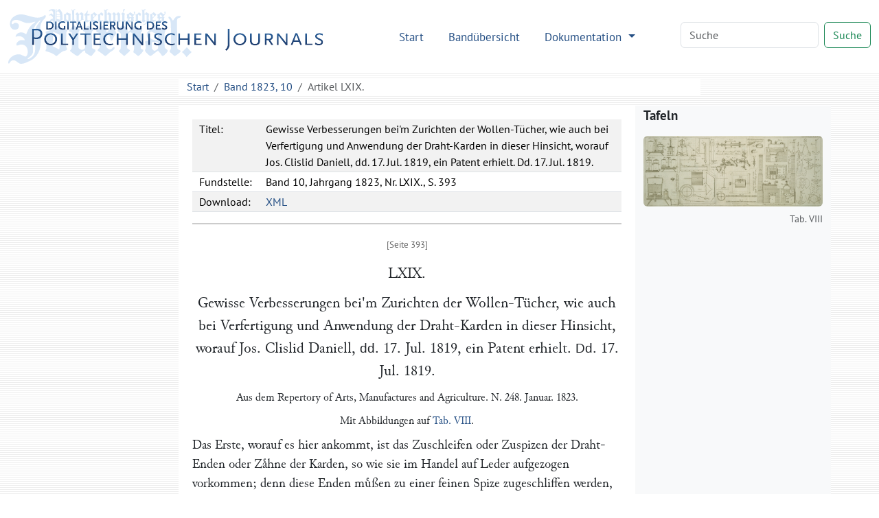

--- FILE ---
content_type: text/html
request_url: http://dingler.bbaw.de/articles/ar010069.html
body_size: 6568
content:
<!DOCTYPE html>
<html lang="de">
   <head>
      <meta http-equiv="Content-Type" content="text/html; charset=UTF-8">
      <meta name="viewport" content="width=device-width, initial-scale=1">
      <title>Gewisse Verbesserungen bei'm Zurichten der Wollen-Tücher, wie auch bei Verfertigung und Anwendung der Draht-Karden in dieser
         Hinsicht, worauf Jos. Clislid Daniell, dd. 17. Jul. 1819, ein Patent erhielt. Dd. 17. Jul. 1819. – Polytechnisches Journal
      </title>
      <link href="/assets/bootstrap/bootstrap.min.css" rel="stylesheet"><script>
      MathJax = {
        tex: {
          inlineMath: [['$$', '$$'], ['\\(', '\\)']]
        },
        svg: {
          fontCache: 'global'
        }
      }
    </script><script type="text/javascript" async="async" src="/assets/js/MathJax/es5/tex-chtml.js" id="MathJax-script"></script><link href="/assets/css/styles.css" rel="stylesheet">
   </head>
   <body class="d-flex flex-column vh-100">
      <header>
         <nav class="navbar navbar-expand-lg bg-white">
            <div class="container-fluid"><a class="navbar-brand" href="/index.html"><img src="/assets/images/logo.svg" height="80" alt="Logo Digitalisierung des Polytechnischen Journals"></a><button class="navbar-toggler" type="button" data-bs-toggle="collapse" data-bs-target="#navbarSupportedContent" aria-controls="navbarSupportedContent" aria-expanded="false" aria-label="Toggle navigation"><span class="navbar-toggler-icon"></span></button><div class="collapse navbar-collapse" id="navbarSupportedContent">
                  <ul class="navbar-nav ms-auto me-5 mb-2 mb-lg-0">
                     <li class="nav-item"><a class="nav-link" aria-current="page" href="/index.html">Start</a></li>
                     <li class="nav-item"><a class="nav-link" href="/volumes/index.html">Bandübersicht</a></li>
                     <li class="nav-item dropdown"><a class="nav-link dropdown-toggle" href="#" role="button" data-bs-toggle="dropdown" aria-expanded="false">
                           Dokumentation
                           </a><ul class="dropdown-menu">
                           <li><a class="dropdown-item" href="/das-polytechnische-journal.html">Das Polytechnische Journal</a></li>
                           <li>
                              <hr class="dropdown-divider">
                           </li>
                           <li class="dropdown-header">Projektdokumentation</li>
                           <li><a class="dropdown-item" href="/digitalisierung.html">Digitalisierung</a></li>
                           <li><a class="dropdown-item" href="/dingler-online.html">Dingler Online</a></li>
                           <li><a class="dropdown-item" href="/modell.html">Textauszeichnung am Modell</a></li>
                           <li><a class="dropdown-item" href="/encoding.html">TEI-Encoding und Editionsprinzipien</a></li>
                           <li><a class="dropdown-item" href="/team.html">Projektteam</a></li>
                           <li>
                              <hr class="dropdown-divider">
                           </li>
                           <li><a class="dropdown-item" href="/publikationen.html">Publikationen</a></li>
                           <li><a class="dropdown-item" href="/nachnutzung.html">Nachnutzung</a></li>
                           <li>
                              <hr class="dropdown-divider">
                           </li>
                           <li><a class="dropdown-item" href="/webseite.html">Hinweise zu dieser Webseite</a></li>
                        </ul>
                     </li>
                  </ul>
                  <form class="d-flex mb-1" role="search" method="get" action="/search.html"><input name="q" id="q-wrapper" class="form-control me-2" type="search" placeholder="Suche" aria-label="Search"><button class="btn btn-outline-success" type="submit">Suche</button></form>
               </div>
            </div>
         </nav>
         <div class="container">
            <div class="row">
               <div class="col-lg-8 col-md-8 mt-2 mx-auto bg-white">
                  <nav aria-label="breadcrumb">
                     <ol class="breadcrumb mb-0">
                        <li class="breadcrumb-item"><a href="/">Start</a></li>
                        <li class="breadcrumb-item"><a href="../volumes/pj010.html">Band 1823, 10</a></li>
                        <li class="breadcrumb-item active" aria-current="page">
                           Artikel
                           LXIX.
                        </li>
                     </ol>
                  </nav>
               </div>
            </div>
         </div>
      </header>
      <main class="flex-shrink-0">
         <div class="container mt-3 mb-5">
            <div class="row">
               <div class="col-lg-2"></div>
               <div class="col-lg-7 col-md-8 tei mx-auto">
                  <div class="tei-header" data-volume="pj010" data-barcode="30130090Z">
                     <table>
                        <tr>
                           <td>Titel:</td>
                           <td>Gewisse Verbesserungen bei'm Zurichten der Wollen-Tücher, wie auch bei Verfertigung und Anwendung der Draht-Karden in dieser
                              Hinsicht, worauf Jos. Clislid Daniell, dd. 17. Jul. 1819, ein Patent erhielt. Dd. 17. Jul. 1819.
                           </td>
                        </tr>
                        <tr>
                           <td>Fundstelle:</td>
                           <td>Band 10, Jahrgang 1823, Nr. LXIX., S. 393</td>
                        </tr>
                        <tr>
                           <td>Download:</td>
                           <td><a href="/xml/articles/ar010069.xml">XML</a></td>
                        </tr>
                     </table>
                  </div>
                  <div class="tei-text"><span class="tei-pb" data-n="393" data-facs="30130090Z/00000415" data-xml-id="pj010_pb393"></span>
                     <span class="tei-front">
                        <span class="tei-titlePart" data-type="number" data-rendition="#center">LXIX.</span>
                        <span class="tei-titlePart" data-type="main" data-rendition="#center">Gewisse Verbesserungen bei'm Zurichten der Wollen-Tücher, wie auch bei Verfertigung und Anwendung der Draht-Karden in dieser
                           Hinsicht, worauf <span class="tei-persName" data-role="patent_app" data-ref="../database/persons/persons.xml#pers00461">Jos. Clislid Daniell</span>, <span class="tei-hi" data-rendition="#roman">dd</span>. <span class="tei-date" data-when="1819-07-17" data-type="dd">17. Jul. 1819</span>, ein Patent erhielt. <span class="tei-hi" data-rendition="#roman">Dd</span>. <span class="tei-date" data-when="1819-07-17" data-type="dd">17. Jul. 1819</span>.</span>
                        <span class="tei-titlePart" data-type="sub" data-rendition="#center">Aus dem <span class="tei-bibl" data-type="source"><span class="tei-title" data-level="j" data-ref="../database/journals/journals.xml#jour0005">Repertory of Arts, Manufactures and Agriculture</span>. N. 248. Januar. 1823.</span></span>
                        <span class="tei-titlePart" data-type="sub" data-rendition="#center">Mit Abbildungen auf <span class="tei-ref" data-target="#tab010553">Tab. VIII</span>.</span>
                        <span class="tei-titlePart" data-type="column">Daniell's Verbesserungen bei'm Zurichten der Wollen-Tücher.</span>
                        </span>
                     <span class="tei-body">
                        <span class="tei-div" data-type="section">
                           <span class="tei-p" data-rendition="#no_indent">Das Erste, worauf es hier ankommt, ist das Zuschleifen oder
                              Zuspizen der Draht-Enden oder Zaͤhne der Karden, so wie sie im Handel auf
                              Leder aufgezogen vorkommen; denn diese Enden muͤßen zu einer feinen Spize
                              zugeschliffen werden, was ich mittelst eines auf einer Achse aufgezogenen Cylinders
                              bewirke. Dieser Cylinder <span class="tei-hi" data-rendition="#roman">A</span> in <span class="tei-ref" data-rend="new" data-target="image_markup/tab010553.xml#fig010553_14">Fig. 14</span> ist an seiner
                              Oberflaͤche glatt und <span class="tei-pb" data-n="394" data-facs="30130090Z/00000416" data-xml-id="pj010_pb394"></span>genau cylindrirt, hat ungefaͤhr 18 Zoll im
                              Durchmesser, und ist ungefaͤhr 6 Zoll laͤnger als die laͤngste
                              Karde, die darauf gespizt werden soll. Dieser Cylinder wird mit Draht-Karden, oder,
                              wie die Karden-Macher sagen, mit Flechten, wie man sie auf Maschinen zum Wollkrazen
                              braucht, besezt. Nachdem diese Flechten (<span class="tei-hi" data-rendition="#roman">fillings</span>) rings
                              um die Walze aufgenagelt wurden, so daß sie die ganze Oberflaͤche derselben
                              bedeken, fuͤlle ich sie mit einer Mischung aus Fett, feinem Sande, Schmergel
                              oder irgend einem anderen feinen scharfen Sande so aus, daß alle
                              Zwischenraͤume zwischen den Zahnen derselben mit dieser Mischung vollgepropft
                              werden. Nun wird die Walze mittelst einer Rolle <span class="tei-hi" data-rendition="#roman">B</span> und
                              eines Lauf-Riemens auf die gewoͤhnliche Weise oder auf irgend eine andere Art
                              so in Bewegung gesezt, daß sie sich 100 bis 250 mal in einer Minute dreht. Die
                              Karde, die geschliffen oder gespizt werden soll, nagle ich auf ein flaches und
                              glattes, mit einem Griffe versehenes Brettchen, bei welchem ich dasselbe
                              waͤhrend des Schleifens festhalten kann, und halte die Spizen der
                              Zaͤhne der zu schleifenden Karde (<span class="tei-ref" data-rend="new" data-target="image_markup/tab010553.xml#fig010553_14">Fig. 14</span>. und <span class="tei-ref" data-rend="new" data-target="image_markup/tab010553.xml#fig010553_15">Fig. 15</span>.) so
                              auf die Flechten, welche die im Umtriebe stehende Walze bedeken, wie es bei dem
                              Schleifen der zum Rauhen der Tuͤcher bestimmten Karden auf der sogenannten
                              Streichwalze geschieht, welche an ihrer Oberflaͤche mit Sand, Schmergel und
                              Leim bedekt ist, und deren sich die Kardenmacher gewoͤhnlich bedienen, nur
                              mit dem Unterschiede, daß ich waͤhrend des Schleifens mit der Karde
                              oͤfters von einer Seite gegen die andere fahre. Waͤhrend des
                              Schleifens muß man alle zwei bis drei Minuten etwas feines Schmergel-Pulver auf die
                              Flechten streuen, wodurch die Zaͤhne der Karde in kuͤrzerer Zeit
                              gespizt werden. Man muß auch dafuͤr sorgen, daß die Fuͤllung, oder das
                              Fett und der Schmergel zwischen den Zaͤhnen der Flechten immer weich bleibt,
                              so daß die Spizen der Zaͤhne leicht sich in dieselbe eindruͤken
                              koͤnnen, und daher etwas Oel oder weiches Fett zusezen, denn sonst werden die
                              Spizen der Zaͤhne der Karden platt, wie Meißel, und so, wie sie auf der
                              Streichwalze gewoͤhnlich ausfallen.</span>
                           <span class="tei-p">Zweitens muß man zum Aufrauhen der Tuͤcher in der Maschine, die man in
                              Tuchfabriken die Geige (<span class="tei-hi" data-rendition="#roman">gig</span>) nennt, gespizte
                              Draht-Karden, deren Zaͤhne in eine feine Spize zulaufen, <span class="tei-pb" data-n="395" data-facs="30130090Z/00000417" data-xml-id="pj010_pb395"></span>anwenden, und nicht solche, die
                              an der Spize meißelfoͤrmig oder platt sind, wie sie gewoͤhnlich
                              werden, wenn man die Karden auf einer Streichwalze, oder an einer Stahlwalze, die an
                              ihrer Oberflaͤche wie eine Feile zugehauen ist, oder auf einem Steine
                              schleift. Eben dieß muß auch an jenen Karden beachtet werden, mit welchen man aus
                              freier Hand rauht, und wo die Zaͤhne auf einem anderen Grunde, als auf Leder
                              aufgezogen werden, oder wo diese laͤnger, als bisher gewoͤhnlich,
                              sind, wodurch sie mehr Elasticitaͤt erhalten, was, wo die Zaͤhne sehr
                              spizig sind, noͤthig ist. Wenn in der Geige gerauht wird, finde ich es am
                              Beßten, wenn man kleine Stuͤke dieser gespizten Draht-Karden verfertigt, die
                              1 1/2 Zoll lang, und ungefaͤhr ein Zoll breit sind, mit einer kleinen Zugabe
                              fuͤr das Leder, das aufgenagelt werden muß. Jede solche Karde hat
                              ungefaͤhr hundert und zehn Zaͤhne, und jeder solche Zahn ist
                              ungefaͤhr sieben Achtel-Zoll lang; das Leder selbst, in welchem diese
                              Zaͤhne eingefugt sind, ist von mittelmaͤßiger Staͤrke. Diese
                              Stuͤke Karden nagle ich auf Bretter (<span class="tei-ref" data-rend="new" data-target="image_markup/tab010553.xml#fig010553_16">Fig. 16</span>, <span class="tei-hi" data-rendition="#roman">a, a, a, a,</span>), so daß sie eben so weit von einander
                              entfernt stehen, als sie lang sind, und diese Bretter selbst muͤßen so lang
                              als der Cylinder in der Geige seyn, in welcher sie gebraucht werden, und
                              koͤnnen uͤbrigens mit Schrauben, oder so, wie es bei den langen
                              Brettern Sitte ist, die man an der Geige braucht, an demselben befestiget werden.
                              Die Theile dieser Bretter, an welchen diese Karden-Stuͤke befestigt sind,
                              sind zugerundet oder kreisfoͤrmig (<span class="tei-ref" data-rend="new" data-target="image_markup/tab010553.xml#fig010553_17">Fig. 17</span>. <span class="tei-hi" data-rendition="#roman">b, b, b, b</span>), so daß, wenn die Karten-Stuͤke
                              darauf aufgenagelt sind, die Spizen der Zaͤhne eine krumme oder
                              kreisfoͤrmige Linie bilden (<span class="tei-ref" data-rend="new" data-target="image_markup/tab010553.xml#fig010553_17">Fig. 17</span>. <span class="tei-hi" data-rendition="#roman">c, c, c, c</span>), wodurch die Karde mehr gleichfoͤrmig
                              auf die Oberflaͤche des Tuches wirkt. Man kann zwar groͤßere
                              Karden-Stuͤke anwenden, und diese naͤher an einander stellen; allein,
                              wo zu viele Karden auf das Tuch wirken, leidet nicht bloß die Oberflaͤche des
                              Tuches, sondern jezt selbst der Grund desselben: waͤren aber die
                              Kardenstuͤke ohne allen Absaz in Einem fort gestellt, und, ohne die
                              kreisfoͤrmige Woͤlbung bloß flach, so wuͤrde das Haar, das an
                              faltigem Tuche dicht angedruͤkt ist, nicht gehoben. Ich brauche zwoͤlf
                              solche Bretter an dem Cylinder auf einmal, und sorge dafuͤr, daß sie an der
                              Oberflaͤche desselben so gestellt werden, daß sie so viel moͤglich <span class="tei-pb" data-n="396" data-facs="30130090Z/00000418" data-xml-id="pj010_pb396"></span>von einer Sahlleiste zur
                              anderen gleichfoͤrmig arbeiten; denn sonst erscheint das Tuch streifig. Wenn
                              das Tuch auf dem Cylinder der Geige zu sehr gekreipt wird, oder wenn es zu dicht
                              waͤhrend der Arbeit an die Karde gedruͤkt und gespannt wird, so leidet
                              die Karde und der Grund des Tuches. Wenn man mit spizigen Draht-Karden mit der Hand
                              rauht, so finde ich es am beßten, wenn die Karden ungefaͤhr 8 Zoll lang, und
                              zwischen zwei und drei Zoll breit sind, nebst einer kleinen Zugabe fuͤr das
                              Leder; die Zaͤhne muͤßen ungefaͤhr sieben Achtel-Zoll lang
                              seyn, und nicht so dicht an einander stehen, wie bei den gewoͤhnlichen
                              Handkarden; das Leder muß von mittelmaͤssiger Staͤrke und auf die
                              gewoͤhnlichen Brettchen aufgezogen seyn. Man arbeitet damit, wie
                              gewoͤhnlich, nur etwas sachter, damit das Tuch keinen Schaden nimmt.</span>
                           <span class="tei-p">Drittens muß das Tuch, nachdem es gerauht und zugerichtet wurde, und ehe es gestrekt
                              und getroknet wird, damit es einen schoͤnen und dauerhafteren Glanz bekommt,
                              und das Gewebe mehr gedekt wird, und sich feiner anfuͤhlt, gehizt werden.
                              Dieß bewirke ich dadurch, daß ich das Tuch eben und dicht auf eine Walze, noch
                              waͤhrend es beinahe ganz naß ist, nach dem Rauhen, und wenn das Haar
                              niedergelegt ist, aufziehe, und dann in einen Ofen steke, der lang genug ist, um es
                              sammt der Walze aufzunehmen, und vollkommen mit Wasser bedeke, welches auf die
                              gewoͤhnliche Weise von einem unter dem Ofen angebrachten Feuer erhizt wird.
                              Das Tuch bleibt solang in dem Ofen, bis es uͤberall heiß geworden ist.
                              Hierauf nehme ich dasselbe heraus, und lasse es kalt werden, ehe ich es von der
                              Walze abnehme, wo es dann zum Troknen fertig ist. Man muß Acht geben, daß die Wolle
                              an der Oberflaͤche des Tuches bei dem Aufwinden und vor dem Erhizen nicht in
                              Anordnung gebracht wird.</span>
                           <span class="tei-p"><span class="tei-ref" data-rend="new" data-target="image_markup/tab010553.xml#fig010553_14">Fig. 14</span>. <span class="tei-hi" data-rendition="#roman">A,</span> ist die Walze, auf welcher die Flechten zum Schleifen
                              oder Spizen der Karden befestigt sind. <span class="tei-hi" data-rendition="#roman">B,</span> die an der
                              Achse der Walze <span class="tei-hi" data-rendition="#roman">A</span> befestigte Rolle, wodurch jene
                              getrieben oder gedreht wird. <span class="tei-hi" data-rendition="#roman">C</span>, die an dem Brette
                              befestigte Karde, wie sie uͤber den Flechten angebracht werden muß, wenn sie
                              geschliffen oder gespizt werden soll. <span class="tei-hi" data-rendition="#roman">D,</span> das Gestell, in
                              <span class="tei-pb" data-n="397" data-facs="30130090Z/00000419" data-xml-id="pj010_pb397"></span>welchem die Rolle
                              <span class="tei-hi" data-rendition="#roman">A</span> angebracht ist, und in welchem sie gedreht oder
                              getrieben wird.</span>
                           <span class="tei-p"><span class="tei-ref" data-rend="new" data-target="image_markup/tab010553.xml#fig010553_15">Fig. 15</span>.
                              Seitendurchschnitt der <span class="tei-ref" data-rend="new" data-target="image_markup/tab010553.xml#fig010553_14">Fig. 14</span> ; <span class="tei-hi" data-rendition="#roman">A,</span> die Walze; <span class="tei-hi" data-rendition="#roman">C</span>, die Karde,
                              wo sowohl die Richtung, in welcher die Walze sich dreht, als die Richtung oder
                              Neigung der Zaͤhne der Flechten auf der Rolle und auf der Karde
                              waͤhrend des Schleifens oder Spizens angezeigt ist.</span>
                           <span class="tei-p"><span class="tei-ref" data-rend="new" data-target="image_markup/tab010553.xml#fig010553_16">Fig. 16</span>. Das
                              Brett auf welchem die Karden-Stuͤke aufgenagelt sind, und welches auf dem
                              Cylinder der Geige angebracht ist. <span class="tei-hi" data-rendition="#roman">a, a, a, a</span>, die auf
                              das Brett aufgenagelten Karden-Stuͤke, mit den noͤthigen
                              Zwischenraͤumen zwischen denselben.</span>
                           <span class="tei-p"><span class="tei-ref" data-rend="new" data-target="image_markup/tab010553.xml#fig010553_17">Fig. 17</span>.
                              obiges Brett <span class="tei-ref" data-rend="new" data-target="image_markup/tab010553.xml#fig010553_16">Fig.
                                 16</span>. im Durchschnitte, mit den kreisfoͤrmigen Stuͤken <span class="tei-hi" data-rendition="#roman">b, b, b, b</span>, auf welchen die Karden-Stuͤke
                              aufgenagelt sind, mit den Zaͤhnen, <span class="tei-hi" data-rendition="#roman">c, c, c,
                                 c</span>.</span>
                           </span>
                        </span>
                     
                  </div>
               </div>
               <div class="col-lg-3 bg-light">
                  <p style="font-size:14pt; font-weight:bold">Tafeln</p><a href="/images/pj010/30130090Z/tab010553.png" target="_blank">
                     <figure class="figure"><img src="/images/pj010/thumbs/tab010553_800.jpg" class="figure-img img-fluid rounded" alt="Tafel Tab. VIII"><figcaption class="figure-caption text-end">Tab. VIII</figcaption>
                     </figure></a></div>
            </div>
         </div>
      </main>
      <footer class="footer mt-auto py-3 bg-light">
         <div class="container">
            <p class="text-muted">
               Die Textdigitalisate des Polytechnischen Journals stehen unter der
               Lizenz <a href="https://creativecommons.org/licenses/by-sa/4.0/deed.de">Creative Commons BY-SA 4.0</a>.
               
               Der Rechtestatus, beziehungsweise die Lizenz der Bilddigitalisate ist in den Metadaten
               der jeweiligen Objekte in den <a href="https://digital.slub-dresden.de/kollektionen/30">Digitalen
                  Sammlungen der SLUB Dresden</a> angegeben. Weitere Informationen finden Sie in unseren
               <a href="/nutzungsbedingungen.html">Nutzungsbedingungen</a>.
               
            </p>
            <p class="text-center"><a href="/datenschutz.html">Datenschutz</a>
               |
               <a href="/impressum.html">Impressum</a></p>
         </div>
      </footer><script src="/assets/bootstrap/bootstrap.min.js"></script><script src="/assets/js/jquery-3.7.1.min.js"></script><script src="/assets/js/scripts.js"></script><script>
      var _paq = window._paq = window._paq || [];
      /* tracker methods like "setCustomDimension" should be called before "trackPageView" */
      _paq.push(['trackPageView']);
      _paq.push(['enableLinkTracking']);
      (function() {
        var u="https://stats.dwds.de/";
        _paq.push(['setTrackerUrl', u+'matomo.php']);
        _paq.push(['setSiteId', '3']);
        _paq.push(['enableLinkTracking']);
        _paq.push(['trackPageView']);
        _paq.push(['trackVisibleContentImpressions']);
        var d=document, g=d.createElement('script'), s=d.getElementsByTagName('script')[0];
        g.async=true; g.src=u+'matomo.js'; s.parentNode.insertBefore(g,s);
      })();
    </script><noscript>
         <p><img src="https://stats.dwds.de/matomo.php?idsite=3&amp;rec=1" style="border:0" alt=""></p>
      </noscript>
   </body>
</html>